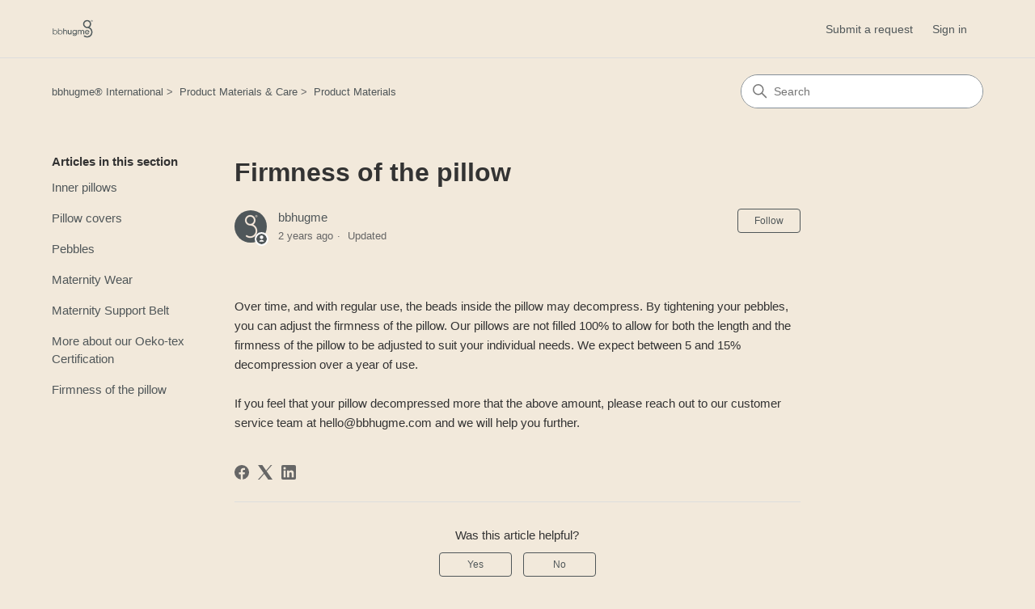

--- FILE ---
content_type: text/html; charset=utf-8
request_url: https://support.bbhugme.com/hc/en-150/articles/14159653449489-Firmness-of-the-pillow
body_size: 6498
content:
<!DOCTYPE html>
<html dir="ltr" lang="en-150">
<head>
  <meta charset="utf-8" />
  <!-- v26823 -->


  <title>Firmness of the pillow &ndash; bbhugme® International</title>

  

  <meta name="description" content="Over time, and with regular use, the beads inside the pillow may decompress. By tightening your pebbles, you can adjust the firmness of..." /><meta property="og:image" content="https://support.bbhugme.com/hc/theming_assets/01HZPYVVK9E4VETZ5R7Q1R2HEP" />
<meta property="og:type" content="website" />
<meta property="og:site_name" content="bbhugme® International" />
<meta property="og:title" content="Firmness of the pillow" />
<meta property="og:description" content="Over time, and with regular use, the beads inside the pillow may decompress. By tightening your pebbles, you can adjust the firmness of the pillow. Our pillows are not filled 100% to allow for both..." />
<meta property="og:url" content="https://support.bbhugme.com/hc/en-150/articles/14159653449489-Firmness-of-the-pillow" />
<link rel="canonical" href="https://support.bbhugme.com/hc/en-150/articles/14159653449489-Firmness-of-the-pillow">
<link rel="alternate" hreflang="en" href="https://support.bbhugme.com/hc/en-us/articles/14159653449489-Firmness-of-the-pillow">
<link rel="alternate" hreflang="en-150" href="https://support.bbhugme.com/hc/en-150/articles/14159653449489-Firmness-of-the-pillow">
<link rel="alternate" hreflang="en-us" href="https://support.bbhugme.com/hc/en-us/articles/14159653449489-Firmness-of-the-pillow">
<link rel="alternate" hreflang="x-default" href="https://support.bbhugme.com/hc/en-us/articles/14159653449489-Firmness-of-the-pillow">

  <link rel="stylesheet" href="//static.zdassets.com/hc/assets/application-f34d73e002337ab267a13449ad9d7955.css" media="all" id="stylesheet" />
  <link rel="stylesheet" type="text/css" href="/hc/theming_assets/10531240/360001807137/style.css?digest=42673753927185">

  <link rel="icon" type="image/x-icon" href="/hc/theming_assets/01HZPYVWAT5N8WTE0P0VTQK5K4">

    

  <meta content="width=device-width, initial-scale=1.0" name="viewport" />
<!-- Make the translated search clear button label available for use in JS -->
<!-- See buildClearSearchButton() in script.js -->
<script type="text/javascript">window.searchClearButtonLabelLocalized = "Clear search";</script>
<script type="text/javascript">
  // Load ES module polyfill only for browsers that don't support ES modules
  if (!(HTMLScriptElement.supports && HTMLScriptElement.supports('importmap'))) {
    document.write('<script async src="/hc/theming_assets/01J917S9BZ7JMJA8HG08GSXV4M"><\/script>');
  }
</script>
<script type="importmap">
{
  "imports": {
    "new-request-form": "/hc/theming_assets/01KEH835ABMV412C4V25FH17TM",
    "flash-notifications": "/hc/theming_assets/01KEH8357MSC69E3PR8DRXBC86",
    "service-catalog": "/hc/theming_assets/01KEH835B9QEZPXJ3TCSJW5HBF",
    "approval-requests": "/hc/theming_assets/01KEH835DANTCXR948XJ9VG2XD",
    "approval-requests-translations": "/hc/theming_assets/01K2CCB0B5JZG2EZDRAXKE35DF",
    "new-request-form-translations": "/hc/theming_assets/01K2CCB050Z9X137WV1EWP5ZRM",
    "service-catalog-translations": "/hc/theming_assets/01K2CCB08J5FYNFQZYE1X357KF",
    "shared": "/hc/theming_assets/01KEH83579GYBN5F8TJTSYNS7T",
    "ticket-fields": "/hc/theming_assets/01KEH835CJJZ65D31VB1XHFHR6",
    "wysiwyg": "/hc/theming_assets/01KEH835AF762XH268SP77VV4Z"
  }
}
</script>
<script type="module">
  import { renderFlashNotifications } from "flash-notifications";

  const settings = {"brand_color":"rgba(80, 87, 89, 1)","brand_text_color":"rgba(255, 255, 255, 1)","text_color":"#333333","link_color":"rgba(80, 87, 89, 1)","hover_link_color":"#0F3554","visited_link_color":"#4B61C3","background_color":"rgba(242, 233, 219, 1)","heading_font":"-apple-system, BlinkMacSystemFont, 'Segoe UI', Helvetica, Arial, sans-serif","text_font":"-apple-system, BlinkMacSystemFont, 'Segoe UI', Helvetica, Arial, sans-serif","logo":"/hc/theming_assets/01HZPYVVK9E4VETZ5R7Q1R2HEP","show_brand_name":false,"favicon":"/hc/theming_assets/01HZPYVWAT5N8WTE0P0VTQK5K4","homepage_background_image":"/hc/theming_assets/01HZPYVXW4HDCRNT08FEFMF6EY","community_background_image":"/hc/theming_assets/01HZPYVY352DWZZJPB1KP42ET6","community_image":"/hc/theming_assets/01HZPYVYC7TYJ2SR4WX9GH6YYF","service_catalog_hero_image":"/hc/theming_assets/01KEH8383EPB0WDYNVE8K4NQCM","instant_search":true,"scoped_kb_search":true,"scoped_community_search":true,"show_recent_activity":false,"show_articles_in_section":true,"show_article_author":true,"show_article_comments":true,"show_follow_article":true,"show_recently_viewed_articles":true,"show_related_articles":true,"show_article_sharing":true,"show_follow_section":true,"show_follow_post":true,"show_post_sharing":true,"show_follow_topic":true,"request_list_beta":false};
  const baseLocale = "en-150";

  renderFlashNotifications(settings, baseLocale);
</script>

  
</head>
<body class="">
  
  
  

  <a class="skip-navigation" tabindex="1" href="#main-content">Skip to main content</a>

<header class="header">
  <div class="logo">
    <a title="Home" href="/hc/en-150">
      <img src="/hc/theming_assets/01HZPYVVK9E4VETZ5R7Q1R2HEP" alt="bbhugme® International Help Centre home page" />
      
    </a>
  </div>

  <div class="nav-wrapper-desktop">
    <nav class="user-nav" id="user-nav" aria-label="User navigation">
      <ul class="user-nav-list">
        <li></li>
        <li></li>
        <li><a class="submit-a-request" href="/hc/en-150/requests/new">Submit a request</a></li>
        
          <li>
            <a class="sign-in" rel="nofollow" data-auth-action="signin" title="Opens a dialogue" role="button" href="/hc/en-150/signin?return_to=https%3A%2F%2Fsupport.bbhugme.com%2Fhc%2Fen-150%2Farticles%2F14159653449489-Firmness-of-the-pillow">
              Sign in
            </a>
          </li>
        
      </ul>
    </nav>
    
  </div>

  <div class="nav-wrapper-mobile">
    <button class="menu-button-mobile" aria-controls="user-nav-mobile" aria-expanded="false" aria-label="Toggle navigation menu">
      
      <svg xmlns="http://www.w3.org/2000/svg" width="16" height="16" focusable="false" viewBox="0 0 16 16" class="icon-menu">
        <path fill="none" stroke="currentColor" stroke-linecap="round" d="M1.5 3.5h13m-13 4h13m-13 4h13"/>
      </svg>
    </button>
    <nav class="menu-list-mobile" id="user-nav-mobile" aria-expanded="false">
      <ul class="menu-list-mobile-items">
        
          <li class="item">
            <a rel="nofollow" data-auth-action="signin" title="Opens a dialogue" role="button" href="/hc/en-150/signin?return_to=https%3A%2F%2Fsupport.bbhugme.com%2Fhc%2Fen-150%2Farticles%2F14159653449489-Firmness-of-the-pillow">
              Sign in
            </a>
          </li>
          <li class="nav-divider"></li>
        
        <li class="item"></li>
        <li class="item"><a class="submit-a-request" href="/hc/en-150/requests/new">Submit a request</a></li>
        <li class="item"></li>
        <li class="nav-divider"></li>
        
      </ul>
    </nav>
  </div>

</header>


  <main role="main">
    <div class="container-divider"></div>
<div class="container">
  <div class="sub-nav">
    <nav aria-label="Current location">
  <ol class="breadcrumbs">
    
      <li>
        
          <a href="/hc/en-150">bbhugme® International</a>
        
      </li>
    
      <li>
        
          <a href="/hc/en-150/categories/7803553521553-Product-Materials-Care">Product Materials &amp; Care</a>
        
      </li>
    
      <li>
        
          <a href="/hc/en-150/sections/7803588171793-Product-Materials">Product Materials</a>
        
      </li>
    
  </ol>
</nav>

    <div class="search-container">
      <svg xmlns="http://www.w3.org/2000/svg" width="12" height="12" focusable="false" viewBox="0 0 12 12" class="search-icon" aria-hidden="true">
        <circle cx="4.5" cy="4.5" r="4" fill="none" stroke="currentColor"/>
        <path stroke="currentColor" stroke-linecap="round" d="M11 11L7.5 7.5"/>
      </svg>
      <form role="search" class="search" data-search="" action="/hc/en-150/search" accept-charset="UTF-8" method="get"><input type="hidden" name="utf8" value="&#x2713;" autocomplete="off" /><input type="hidden" name="category" id="category" value="7803553521553" autocomplete="off" />
<input type="search" name="query" id="query" placeholder="Search" aria-label="Search" /></form>
    </div>
  </div>

  <div class="article-container" id="article-container">
    <aside class="article-sidebar" aria-labelledby="section-articles-title">
      
        <div class="collapsible-sidebar">
          <button type="button" class="collapsible-sidebar-toggle" aria-labelledby="section-articles-title" aria-expanded="false">
            <svg xmlns="http://www.w3.org/2000/svg" width="20" height="20" focusable="false" viewBox="0 0 12 12" aria-hidden="true" class="collapsible-sidebar-toggle-icon chevron-icon">
              <path fill="none" stroke="currentColor" stroke-linecap="round" d="M3 4.5l2.6 2.6c.2.2.5.2.7 0L9 4.5"/>
            </svg>
            <svg xmlns="http://www.w3.org/2000/svg" width="20" height="20" focusable="false" viewBox="0 0 12 12" aria-hidden="true" class="collapsible-sidebar-toggle-icon x-icon">
              <path stroke="currentColor" stroke-linecap="round" d="M3 9l6-6m0 6L3 3"/>
            </svg>
          </button>
          <span id="section-articles-title" class="collapsible-sidebar-title sidenav-title">
            Articles in this section
          </span>
          <div class="collapsible-sidebar-body">
            <ul>
              
                <li>
                  <a href="/hc/en-150/articles/14158975005969-Inner-pillows" 
                     class="sidenav-item "
                     >
                       Inner pillows
                  </a>
                </li>
              
                <li>
                  <a href="/hc/en-150/articles/14159105201809-Pillow-covers" 
                     class="sidenav-item "
                     >
                       Pillow covers
                  </a>
                </li>
              
                <li>
                  <a href="/hc/en-150/articles/14159393356433-Pebbles" 
                     class="sidenav-item "
                     >
                       Pebbles
                  </a>
                </li>
              
                <li>
                  <a href="/hc/en-150/articles/7808826131857-Maternity-Wear" 
                     class="sidenav-item "
                     >
                       Maternity Wear
                  </a>
                </li>
              
                <li>
                  <a href="/hc/en-150/articles/14159456208145-Maternity-Support-Belt" 
                     class="sidenav-item "
                     >
                       Maternity Support Belt
                  </a>
                </li>
              
                <li>
                  <a href="/hc/en-150/articles/14185662331281-More-about-our-Oeko-tex-Certification" 
                     class="sidenav-item "
                     >
                       More about our Oeko-tex Certification
                  </a>
                </li>
              
                <li>
                  <a href="/hc/en-150/articles/14159653449489-Firmness-of-the-pillow" 
                     class="sidenav-item current-article"
                     aria-current="page">
                       Firmness of the pillow
                  </a>
                </li>
              
            </ul>
            
          </div>
        </div>
      
    </aside>

    <article id="main-content" class="article">
      <header class="article-header">
        <h1 title="Firmness of the pillow" class="article-title">
          Firmness of the pillow
          
        </h1>

        <div class="article-author">
          
            <div class="avatar article-avatar">
              
                <svg xmlns="http://www.w3.org/2000/svg" width="12" height="12" focusable="false" aria-hidden="true" viewBox="0 0 12 12" class="icon-agent" aria-label="User (bbhugme) is a team member">
                  <path fill="currentColor" d="M6 0C2.7 0 0 2.7 0 6s2.7 6 6 6 6-2.7 6-6-2.7-6-6-6zm0 2c1.1 0 2 .9 2 2s-.9 2-2 2-2-.9-2-2 .9-2 2-2zm2.3 7H3.7c-.3 0-.4-.3-.3-.5C3.9 7.6 4.9 7 6 7s2.1.6 2.6 1.5c.1.2 0 .5-.3.5z"/>
                </svg>
              
              <img src="https://support.bbhugme.com/system/photos/360674131698/bbhugme_logo.png" alt="" class="user-avatar"/>
            </div>
          
          <div class="article-meta">
            
              <a href="/hc/en-150/profiles/384171302898-bbhugme">
                bbhugme
              </a>
            

            <div class="meta-group">
              
                <span class="meta-data"><time datetime="2023-03-30T13:34:33Z" title="2023-03-30T13:34:33Z" data-datetime="relative">30 March 2023 13:34</time></span>
                <span class="meta-data">Updated</span>
              
            </div>
          </div>
        </div>

        
          <div class="article-subscribe"><div data-helper="subscribe" data-json="{&quot;item&quot;:&quot;article&quot;,&quot;url&quot;:&quot;/hc/en-150/articles/14159653449489-Firmness-of-the-pillow/subscription.json&quot;,&quot;follow_label&quot;:&quot;Follow&quot;,&quot;unfollow_label&quot;:&quot;Unfollow&quot;,&quot;following_label&quot;:&quot;Following&quot;,&quot;can_subscribe&quot;:true,&quot;is_subscribed&quot;:false}"></div></div>
        
      </header>

      <section class="article-info">
        <div class="article-content">
          <div class="article-body"><p>Over time, and with regular use, the beads inside the pillow may decompress. By tightening your pebbles, you can adjust the firmness of the pillow. Our pillows are not filled 100% to allow for both the length and the firmness of the pillow to be adjusted to suit your individual needs. We expect between 5 and 15% decompression over a year of use.<br><br>If you feel that your pillow decompressed more that the above amount, please reach out to our customer service team at hello@bbhugme.com and we will help you further.</p></div>

          

          
        </div>
      </section>

      <footer>
        <div class="article-footer">
          
            <div class="article-share">
  <ul class="share">
    <li>
      <a href="https://www.facebook.com/share.php?title=Firmness+of+the+pillow&u=https%3A%2F%2Fsupport.bbhugme.com%2Fhc%2Fen-150%2Farticles%2F14159653449489-Firmness-of-the-pillow" class="share-facebook" aria-label="Facebook">
        <svg xmlns="http://www.w3.org/2000/svg" width="12" height="12" focusable="false" viewBox="0 0 12 12" aria-label="Share this page on Facebook">
          <path fill="currentColor" d="M6 0a6 6 0 01.813 11.945V7.63h1.552l.244-1.585H6.812v-.867c0-.658.214-1.242.827-1.242h.985V2.55c-.173-.024-.538-.075-1.23-.075-1.444 0-2.29.767-2.29 2.513v1.055H3.618v1.585h1.484v4.304A6.001 6.001 0 016 0z"/>
        </svg>
      </a>
    </li>
    <li>
      <a href="https://twitter.com/share?lang=en&text=Firmness+of+the+pillow&url=https%3A%2F%2Fsupport.bbhugme.com%2Fhc%2Fen-150%2Farticles%2F14159653449489-Firmness-of-the-pillow" class="share-twitter" aria-label="X Corp">
        <svg xmlns="http://www.w3.org/2000/svg" width="12" height="12" focusable="false" viewBox="0 0 12 12" aria-label="Share this page on X Corp">
          <path fill="currentColor" d="M.0763914 0 3.60864 0 6.75369 4.49755 10.5303 0 11.6586 0 7.18498 5.11431 12 12 8.46775 12 5.18346 7.30333 1.12825 12 0 12 4.7531 6.6879z"/>
        </svg>
      </a>
    </li>
    <li>
      <a href="https://www.linkedin.com/shareArticle?mini=true&source=bbhugme&title=Firmness+of+the+pillow&url=https%3A%2F%2Fsupport.bbhugme.com%2Fhc%2Fen-150%2Farticles%2F14159653449489-Firmness-of-the-pillow" class="share-linkedin" aria-label="LinkedIn">
        <svg xmlns="http://www.w3.org/2000/svg" width="12" height="12" focusable="false" viewBox="0 0 12 12" aria-label="Share this page on LinkedIn">
          <path fill="currentColor" d="M10.8 0A1.2 1.2 0 0112 1.2v9.6a1.2 1.2 0 01-1.2 1.2H1.2A1.2 1.2 0 010 10.8V1.2A1.2 1.2 0 011.2 0h9.6zM8.09 4.356a1.87 1.87 0 00-1.598.792l-.085.133h-.024v-.783H4.676v5.727h1.778V7.392c0-.747.142-1.47 1.068-1.47.913 0 .925.854.925 1.518v2.785h1.778V7.084l-.005-.325c-.05-1.38-.456-2.403-2.13-2.403zm-4.531.142h-1.78v5.727h1.78V4.498zm-.89-2.846a1.032 1.032 0 100 2.064 1.032 1.032 0 000-2.064z"/>
        </svg>
      </a>
    </li>
  </ul>

</div>
          
          
            
          
        </div>
        
          <div class="article-votes">
            <h2 class="article-votes-question" id="article-votes-label">Was this article helpful?</h2>
            <div class="article-votes-controls" role="group" aria-labelledby="article-votes-label">
              <button type="button" class="button article-vote article-vote-up" data-auth-action="signin" aria-label="This article was helpful" aria-pressed="false">Yes</button>
              <button type="button" class="button article-vote article-vote-down" data-auth-action="signin" aria-label="This article was not helpful" aria-pressed="false">No</button>
            </div>
            <small class="article-votes-count">
              <span class="article-vote-label">0 out of 0 found this helpful</span>
            </small>
          </div>
        

        <div class="article-more-questions">
          Have more questions? <a href="/hc/en-150/requests/new">Submit a request</a>
        </div>
        <div class="article-return-to-top">
          <a href="#article-container">
            Return to top
            <svg xmlns="http://www.w3.org/2000/svg" class="article-return-to-top-icon" width="20" height="20" focusable="false" viewBox="0 0 12 12" aria-hidden="true">
              <path fill="none" stroke="currentColor" stroke-linecap="round" d="M3 4.5l2.6 2.6c.2.2.5.2.7 0L9 4.5"/>
            </svg>
          </a>
        </div>
      </footer>

      <div class="article-relatives">
        
          <div data-recent-articles></div>
        
        
          

        
      </div>
      
        <div class="article-comments" id="article-comments">
          <section class="comments">
            <header class="comment-overview">
              <h2 class="comment-heading">
                Comments
              </h2>
              <p class="comment-callout">0 comments</p>
              
            </header>

            <ul id="comments" class="comment-list">
              
            </ul>

            

            

            <p class="comment-callout">Article is closed for comments.</p>
          </section>
        </div>
      
    </article>
  </div>
</div>

  </main>

  <footer class="footer">
  <div class="footer-inner">
    <a title="Home" href="/hc/en-150">bbhugme® International</a>

    <div class="footer-language-selector">
      
        <div class="dropdown language-selector">
          <button class="dropdown-toggle" aria-haspopup="true" aria-expanded="false">
            English (Europe)
            <svg xmlns="http://www.w3.org/2000/svg" width="12" height="12" focusable="false" viewBox="0 0 12 12" class="dropdown-chevron-icon" aria-hidden="true">
              <path fill="none" stroke="currentColor" stroke-linecap="round" d="M3 4.5l2.6 2.6c.2.2.5.2.7 0L9 4.5"/>
            </svg>
          </button>
          <span class="dropdown-menu dropdown-menu-end" role="menu">
            
              <a href="/hc/change_language/en-gb?return_to=%2Fhc%2Fen-gb" dir="ltr" rel="nofollow" role="menuitem">
                English (GB)
              </a>
            
              <a href="/hc/change_language/en-no?return_to=%2Fhc%2Fen-no" dir="ltr" rel="nofollow" role="menuitem">
                English (NO)
              </a>
            
              <a href="/hc/change_language/en-us?return_to=%2Fhc%2Fen-us%2Farticles%2F14159653449489-Firmness-of-the-pillow" dir="ltr" rel="nofollow" role="menuitem">
                English (US)
              </a>
            
          </span>
        </div>
      
    </div>
  </div>
</footer>



  <!-- / -->

  
  <script src="//static.zdassets.com/hc/assets/en-150.a1e053fcf44345f352e3.js"></script>
  <script src="https://bbhugme.zendesk.com/auth/v2/host/without_iframe.js" data-brand-id="360001807137" data-return-to="https://support.bbhugme.com/hc/en-150/articles/14159653449489-Firmness-of-the-pillow" data-theme="hc" data-locale="en-150" data-auth-origin="360001807137,true,true"></script>

  <script type="text/javascript">
  /*

    Greetings sourcecode lurker!

    This is for internal Zendesk and legacy usage,
    we don't support or guarantee any of these values
    so please don't build stuff on top of them.

  */

  HelpCenter = {};
  HelpCenter.account = {"subdomain":"bbhugme","environment":"production","name":"bbhugme"};
  HelpCenter.user = {"identifier":"da39a3ee5e6b4b0d3255bfef95601890afd80709","email":null,"name":"","role":"anonymous","avatar_url":"https://assets.zendesk.com/hc/assets/default_avatar.png","is_admin":false,"organizations":[],"groups":[]};
  HelpCenter.internal = {"asset_url":"//static.zdassets.com/hc/assets/","web_widget_asset_composer_url":"https://static.zdassets.com/ekr/snippet.js","current_session":{"locale":"en-150","csrf_token":null,"shared_csrf_token":null},"usage_tracking":{"event":"article_viewed","data":"[base64]","url":"https://support.bbhugme.com/hc/activity"},"current_record_id":"14159653449489","current_record_url":"/hc/en-150/articles/14159653449489-Firmness-of-the-pillow","current_record_title":"Firmness of the pillow","current_text_direction":"ltr","current_brand_id":360001807137,"current_brand_name":"bbhugme","current_brand_url":"https://bbhugme.zendesk.com","current_brand_active":true,"current_path":"/hc/en-150/articles/14159653449489-Firmness-of-the-pillow","show_autocomplete_breadcrumbs":true,"user_info_changing_enabled":false,"has_user_profiles_enabled":true,"has_end_user_attachments":true,"user_aliases_enabled":false,"has_anonymous_kb_voting":false,"has_multi_language_help_center":true,"show_at_mentions":false,"embeddables_config":{"embeddables_web_widget":false,"embeddables_help_center_auth_enabled":false,"embeddables_connect_ipms":false},"answer_bot_subdomain":"static","gather_plan_state":"subscribed","has_article_verification":false,"has_gather":true,"has_ckeditor":true,"has_community_enabled":false,"has_community_badges":true,"has_community_post_content_tagging":false,"has_gather_content_tags":true,"has_guide_content_tags":true,"has_user_segments":true,"has_answer_bot_web_form_enabled":false,"has_garden_modals":false,"theming_cookie_key":"hc-da39a3ee5e6b4b0d3255bfef95601890afd80709-2-preview","is_preview":false,"has_search_settings_in_plan":true,"theming_api_version":4,"theming_settings":{"brand_color":"rgba(80, 87, 89, 1)","brand_text_color":"rgba(255, 255, 255, 1)","text_color":"#333333","link_color":"rgba(80, 87, 89, 1)","hover_link_color":"#0F3554","visited_link_color":"#4B61C3","background_color":"rgba(242, 233, 219, 1)","heading_font":"-apple-system, BlinkMacSystemFont, 'Segoe UI', Helvetica, Arial, sans-serif","text_font":"-apple-system, BlinkMacSystemFont, 'Segoe UI', Helvetica, Arial, sans-serif","logo":"/hc/theming_assets/01HZPYVVK9E4VETZ5R7Q1R2HEP","show_brand_name":false,"favicon":"/hc/theming_assets/01HZPYVWAT5N8WTE0P0VTQK5K4","homepage_background_image":"/hc/theming_assets/01HZPYVXW4HDCRNT08FEFMF6EY","community_background_image":"/hc/theming_assets/01HZPYVY352DWZZJPB1KP42ET6","community_image":"/hc/theming_assets/01HZPYVYC7TYJ2SR4WX9GH6YYF","service_catalog_hero_image":"/hc/theming_assets/01KEH8383EPB0WDYNVE8K4NQCM","instant_search":true,"scoped_kb_search":true,"scoped_community_search":true,"show_recent_activity":false,"show_articles_in_section":true,"show_article_author":true,"show_article_comments":true,"show_follow_article":true,"show_recently_viewed_articles":true,"show_related_articles":true,"show_article_sharing":true,"show_follow_section":true,"show_follow_post":true,"show_post_sharing":true,"show_follow_topic":true,"request_list_beta":false},"has_pci_credit_card_custom_field":false,"help_center_restricted":false,"is_assuming_someone_else":false,"flash_messages":[],"user_photo_editing_enabled":true,"user_preferred_locale":"en-us","base_locale":"en-150","login_url":"/hc/en-150/signin?return_to=https%3A%2F%2Fsupport.bbhugme.com%2Fhc%2Fen-150%2Farticles%2F14159653449489-Firmness-of-the-pillow","has_alternate_templates":false,"has_custom_statuses_enabled":true,"has_hc_generative_answers_setting_enabled":true,"has_generative_search_with_zgpt_enabled":false,"has_suggested_initial_questions_enabled":false,"has_guide_service_catalog":true,"has_service_catalog_search_poc":false,"has_service_catalog_itam":false,"has_csat_reverse_2_scale_in_mobile":false,"has_knowledge_navigation":false,"has_unified_navigation":false,"has_csat_bet365_branding":false,"version":"v26823","dev_mode":false};
</script>

  
  
  <script src="//static.zdassets.com/hc/assets/hc_enduser-2a5c7d395cc5df83aeb04ab184a4dcef.js"></script>
  <script type="text/javascript" src="/hc/theming_assets/10531240/360001807137/script.js?digest=42673753927185"></script>
  
</body>
</html>